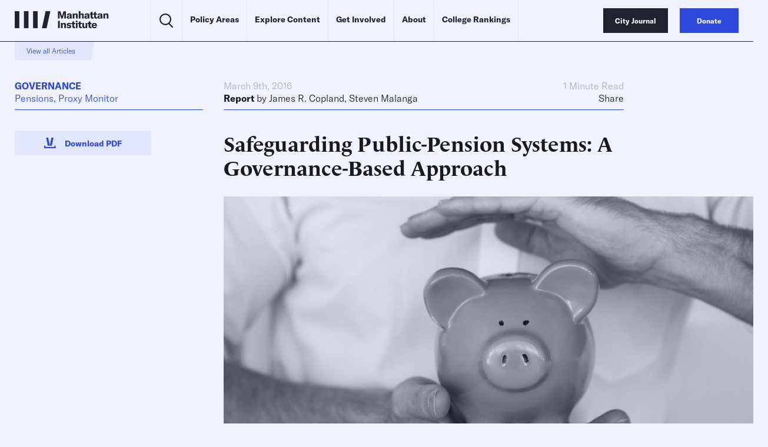

--- FILE ---
content_type: text/css
request_url: https://manhattan.institute/wp-content/themes/mi-theme/custom-css.css?ver=54556520
body_size: 487
content:
div.m_person-detail .contact {
    display: none;
}
.at-custom-side-wrapper {
  display: none;
} 
p.indent {
  margin: 0 4em 1em 2em;
}
p.indent-left-2ems {
  margin-left: 2em;
}
p.indent-left-4ems {
  margin-left: 4em;
}
div.m_gutenberg .wp-block-table strong {
    font-weight: 700;
}
.wp-block-table strong {
    font-weight: 700;
}
div.m_gutenberg .wp-block-table p {
       font-size: .85rem;
}

.wp-block-table p {
       font-size: .85rem;
}
figure.wp-block-table.table-row-valign-top tr {
    vertical-align: top;
}
div.pub-sidebar {
border: 1px solid; 
padding: 20px;
margin: 30px 0;
}
div.pub-sidebar p {
margin-bottom: 14px;
}
div.pub-sidebar p.source {
margin-top: 40px;
}
div.pub-sidebar a {
color: #2c48dc;
}

div.m_gutenberg>ol li {
    margin-bottom: 0.5em;
    margin-top: 0.5em;
}
div.m_gutenberg>ul li {

    margin-top: 0.5em;
}
div.m_gutenberg .wp-block-table.nostripes tbody tr:nth-child(odd) td {
background:none;
} 
p.deck-text {display:none;visibility:hidden;}

.BBFormContainer.BBFormEventName {
    font-weight:bold;
}
div.m_featured-article-card .title>span .subtitle {
  line-height:135%;
}
.v_gaw {padding-top:15px;padding-bottom:25px;}

/*for newsletter archive pages*/
table.nl-container img {filter: none;}
table.nl-container p {
    font-size: .85rem;
}

div.m_cards-grid {
        margin-top: 30px;
    }
/*these styles for images and tables in reports and issue briefs*/
.article-template-default div.m_gutenberg .wp-block-image {
    margin: 40px 0 40px 0;
}
.article-template-default div.m_gutenberg .wp-block-table, div.m_gutenberg>table {
    margin: 30px auto 40px auto;
}
.article-template-default div.m_gutenberg>figure figcaption, div.m_gutenberg [class*=wp-block] figure figcaption {
    margin-top: 12px;
}	
.article-template-default div.m_gutenberg>img, div.m_gutenberg>p>img, div.m_gutenberg [class*=wp-block] img {
    margin: 0;
}
.article-template-default div.m_gutenberg>figure figcaption, div.m_gutenberg>figure figcaption p, div.m_gutenberg .wp-block-table p, div.m_gutenberg>table p {
    font-size: .85rem;
}
/* end of reports and issue briefs */

.page-id-238624 div.m_gutenberg>ul li::marker, div.m_gutenberg [class*=wp-block] ul li::marker {
    font-size: 1.125rem;
}



--- FILE ---
content_type: text/javascript;charset=utf-8
request_url: https://p1cluster.cxense.com/p1.js
body_size: 99
content:
cX.library.onP1('27jgtvbsfdakr2ufocntypcvu5');


--- FILE ---
content_type: text/javascript;charset=utf-8
request_url: https://id.cxense.com/public/user/id?json=%7B%22identities%22%3A%5B%7B%22type%22%3A%22ckp%22%2C%22id%22%3A%22mixyqplubyneq1sq%22%7D%2C%7B%22type%22%3A%22lst%22%2C%22id%22%3A%2227jgtvbsfdakr2ufocntypcvu5%22%7D%2C%7B%22type%22%3A%22cst%22%2C%22id%22%3A%2227jgtvbsfdakr2ufocntypcvu5%22%7D%5D%7D&callback=cXJsonpCB1
body_size: 205
content:
/**/
cXJsonpCB1({"httpStatus":200,"response":{"userId":"cx:2rco2wx4f6n47267sa0q4o64s9:pau5wm0ed45w","newUser":false}})